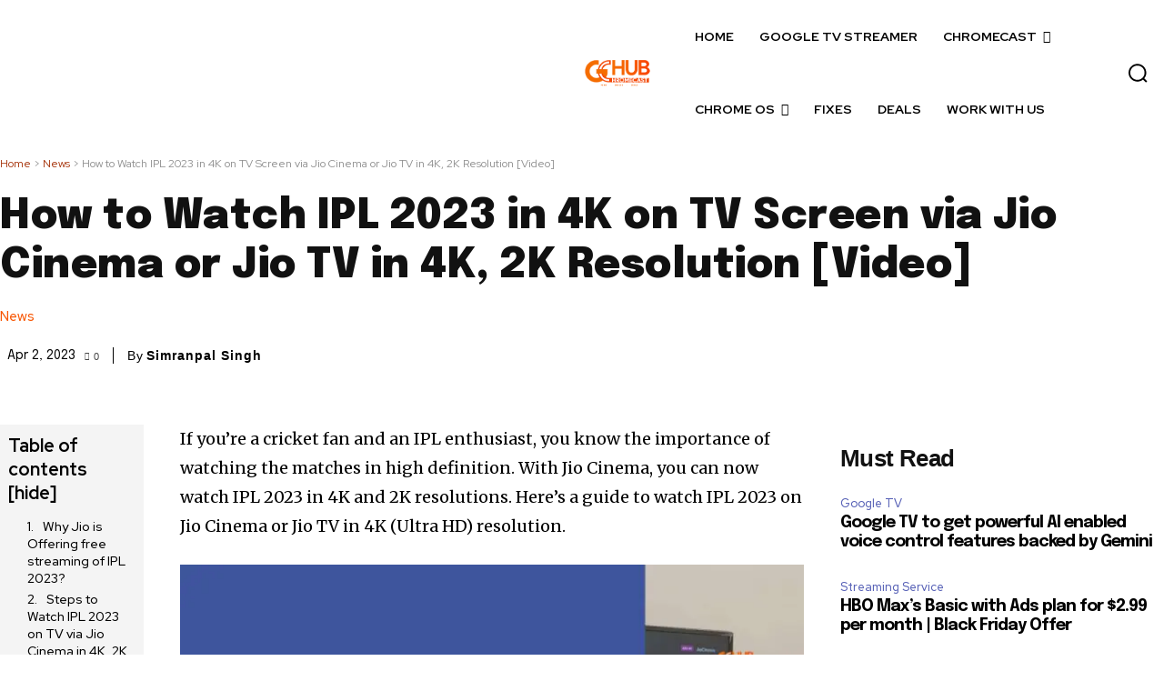

--- FILE ---
content_type: text/html; charset=utf-8
request_url: https://www.google.com/recaptcha/api2/aframe
body_size: 266
content:
<!DOCTYPE HTML><html><head><meta http-equiv="content-type" content="text/html; charset=UTF-8"></head><body><script nonce="gyDdQUgQDuOKvi60yvV6dw">/** Anti-fraud and anti-abuse applications only. See google.com/recaptcha */ try{var clients={'sodar':'https://pagead2.googlesyndication.com/pagead/sodar?'};window.addEventListener("message",function(a){try{if(a.source===window.parent){var b=JSON.parse(a.data);var c=clients[b['id']];if(c){var d=document.createElement('img');d.src=c+b['params']+'&rc='+(localStorage.getItem("rc::a")?sessionStorage.getItem("rc::b"):"");window.document.body.appendChild(d);sessionStorage.setItem("rc::e",parseInt(sessionStorage.getItem("rc::e")||0)+1);localStorage.setItem("rc::h",'1768868905101');}}}catch(b){}});window.parent.postMessage("_grecaptcha_ready", "*");}catch(b){}</script></body></html>

--- FILE ---
content_type: text/css
request_url: https://googlechromecast.com/wp-content/themes/Newspaper-child/style.css?ver=12.6.9c
body_size: -165
content:
/*
Theme Name:     Newspaper Child theme
Theme URI: 		http://themeforest.net/user/tagDiv/portfolio
Description:    Child theme made by tagDiv
Author:         tagDiv
Author URI: 	http://themeforest.net/user/tagDiv/portfolio
Template:       Newspaper
Version:        9.0c
*/


/*  ----------------------------------------------------------------------------
    This file will load automatically when the child theme is active. You can use it
    for custom CSS.
*/


@media (max-width: 767px) {
  .td-logo-text-container .td-logo-text {
    font-size: 36px;
  }

.td-logo-text-container .td-logo {
  line-height: 1 !important;
}
}

@media (max-width: 767px) {
  .td-logo-text-container .td-tagline-text {
    font-size: 11px;
  }

.td-header-wrap .td-header-menu-wrap-full {
  background: linear-gradient(to right,#71ff18bf 0,#00ff7e 55%,#00b8ffb0 100%)!important;
}
}

.td-header-menu-wrap .td-affix {
     background: linear-gradient(to right,#71ff18bf 0,#00ff7e 55%,#00b8ffb0 100%)!important;
}